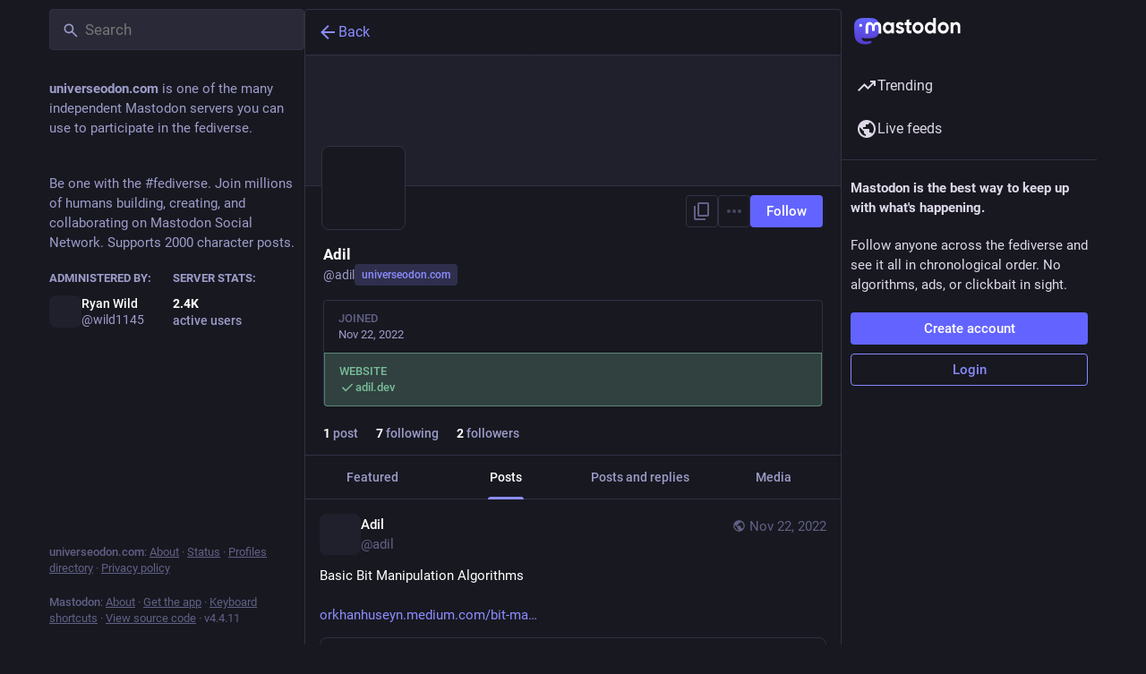

--- FILE ---
content_type: application/javascript
request_url: https://universeodon.com/packs/status_list-eCg_r-Ex.js
body_size: 2841
content:
var P=Object.defineProperty;var D=(n,i,o)=>i in n?P(n,i,{enumerable:!0,configurable:!0,writable:!0,value:o}):n[i]=o;var h=(n,i,o)=>D(n,typeof i!="symbol"?i+"":i,o);import{j as e}from"./client-wT6vtYO_.js";import{L as M,P as a}from"./short_number-w3W5phxu.js";import{u as L,a as x,cZ as F,aG as R,I as j,aK as H,c_ as z,b as E,A as W,p as G,q as v,z as O,c$ as U,d0 as V}from"./useSelectableClick-C3GuY4Q5.js";import{u as S,r as c,d as A}from"./index-BdTwX--g.js";import{G as $}from"./gif-TYB5M3ww.js";import{M as u}from"./message-UFwkQlnu.js";import{S as q}from"./chevron_left-CnYIoVsW.js";import{S as B}from"./close-BsPe8EbX.js";import{S as K}from"./info-HtHaDKcq.js";import{D as Q}from"./content_warning-Cv5vpIX6.js";import{F as Z}from"./follow_button-kif_chXn.js";import{V as J}from"./verified_badge-DGNoosmC.js";import{d as b}from"./initial_state-CaZA8Ule.js";import{S as I}from"./status_quoted-Dxvbqkvl.js";import{L as X}from"./load_gap-BnDtEEkM.js";import{S as Y}from"./scrollable_list-eM47ljIo.js";const ee=()=>e.jsxs("div",{className:"regeneration-indicator",children:[e.jsx($,{src:"/loading.gif",staticSrc:"/loading.png",className:"regeneration-indicator__figure"}),e.jsxs("div",{className:"regeneration-indicator__label",children:[e.jsx("strong",{children:e.jsx(u,{id:"regeneration_indicator.preparing_your_home_feed",defaultMessage:"Preparing your home feed…"})}),e.jsx(u,{id:"regeneration_indicator.please_stand_by",defaultMessage:"Please stand by."})]})]}),m=A({follow:{id:"account.follow",defaultMessage:"Follow"},unfollow:{id:"account.unfollow",defaultMessage:"Unfollow"},previous:{id:"lightbox.previous",defaultMessage:"Previous"},next:{id:"lightbox.next",defaultMessage:"Next"},dismiss:{id:"follow_suggestions.dismiss",defaultMessage:"Don't show again"},friendsOfFriendsHint:{id:"follow_suggestions.hints.friends_of_friends",defaultMessage:"This profile is popular among the people you follow."},similarToRecentlyFollowedHint:{id:"follow_suggestions.hints.similar_to_recently_followed",defaultMessage:"This profile is similar to the profiles you have most recently followed."},featuredHint:{id:"follow_suggestions.hints.featured",defaultMessage:"This profile has been hand-picked by the {domain} team."},mostFollowedHint:{id:"follow_suggestions.hints.most_followed",defaultMessage:"This profile is one of the most followed on {domain}."},mostInteractionsHint:{id:"follow_suggestions.hints.most_interactions",defaultMessage:"This profile has been recently getting a lot of attention on {domain}."}}),se=({id:n})=>{const i=S();let o,s;switch(n){case"friends_of_friends":s=i.formatMessage(m.friendsOfFriendsHint),o=e.jsx(u,{id:"follow_suggestions.personalized_suggestion",defaultMessage:"Personalized suggestion"});break;case"similar_to_recently_followed":s=i.formatMessage(m.similarToRecentlyFollowedHint),o=e.jsx(u,{id:"follow_suggestions.personalized_suggestion",defaultMessage:"Personalized suggestion"});break;case"featured":s=i.formatMessage(m.featuredHint,{domain:b}),o=e.jsx(u,{id:"follow_suggestions.curated_suggestion",defaultMessage:"Staff pick"});break;case"most_followed":s=i.formatMessage(m.mostFollowedHint,{domain:b}),o=e.jsx(u,{id:"follow_suggestions.popular_suggestion",defaultMessage:"Popular suggestion"});break;case"most_interactions":s=i.formatMessage(m.mostInteractionsHint,{domain:b}),o=e.jsx(u,{id:"follow_suggestions.popular_suggestion",defaultMessage:"Popular suggestion"});break}return e.jsxs("div",{className:"inline-follow-suggestions__body__scrollable__card__text-stack__source",title:s,children:[e.jsx(j,{id:"",icon:K}),o]})},oe=({id:n,sources:i})=>{const o=S(),s=x(f=>f.accounts.get(n)),l=s==null?void 0:s.fields.find(f=>!!f.verified_at),r=L(),t=c.useCallback(()=>{r(z({accountId:n}))},[n,r]);return e.jsxs("div",{className:"inline-follow-suggestions__body__scrollable__card",children:[e.jsx(E,{icon:"",iconComponent:B,onClick:t,title:o.formatMessage(m.dismiss)}),e.jsx("div",{className:"inline-follow-suggestions__body__scrollable__card__avatar",children:e.jsx(M,{to:`/@${s==null?void 0:s.acct}`,"data-hover-card-account":s==null?void 0:s.id,children:e.jsx(W,{account:s,size:72})})}),e.jsxs("div",{className:"inline-follow-suggestions__body__scrollable__card__text-stack",children:[e.jsx(M,{to:`/@${s==null?void 0:s.acct}`,"data-hover-card-account":s==null?void 0:s.id,children:e.jsx(Q,{account:s})}),l?e.jsx(J,{link:l.value}):e.jsx(se,{id:i[0]})]}),e.jsx(Z,{accountId:n})]})},y="home/follow-suggestions",te=({hidden:n})=>{const i=S(),o=L(),s=x(g=>g.suggestions.items),l=x(g=>g.suggestions.isLoading),r=x(g=>g.settings.getIn(["dismissed_banners",y])),t=c.useRef(null),[f,_]=c.useState(!1),[p,d]=c.useState(!0);c.useEffect(()=>{o(F())},[o]),c.useEffect(()=>{t.current&&(getComputedStyle(t.current).direction==="rtl"?(_(t.current.clientWidth-t.current.scrollLeft<t.current.scrollWidth),d(t.current.scrollLeft<0)):(_(t.current.scrollLeft>0),d(t.current.scrollLeft+t.current.clientWidth<t.current.scrollWidth)))},[d,_,s]);const w=c.useCallback(()=>{t.current&&(t.current.scrollLeft-=200)},[]),N=c.useCallback(()=>{t.current&&(t.current.scrollLeft+=200)},[]),k=c.useCallback(()=>{t.current&&(getComputedStyle(t.current).direction==="rtl"?(_(t.current.clientWidth-t.current.scrollLeft<t.current.scrollWidth),d(t.current.scrollLeft<0)):(_(t.current.scrollLeft>0),d(t.current.scrollLeft+t.current.clientWidth<t.current.scrollWidth)))},[d,_]),T=c.useCallback(()=>{o(R(["dismissed_banners",y],!0))},[o]);return r||!l&&s.length===0?null:n?e.jsx("div",{className:"inline-follow-suggestions"}):e.jsxs("div",{className:"inline-follow-suggestions",children:[e.jsxs("div",{className:"inline-follow-suggestions__header",children:[e.jsx("h3",{children:e.jsx(u,{id:"follow_suggestions.who_to_follow",defaultMessage:"Who to follow"})}),e.jsxs("div",{className:"inline-follow-suggestions__header__actions",children:[e.jsx("button",{className:"link-button",onClick:T,children:e.jsx(u,{id:"follow_suggestions.dismiss",defaultMessage:"Don't show again"})}),e.jsx(M,{to:"/explore/suggestions",className:"link-button",children:e.jsx(u,{id:"follow_suggestions.view_all",defaultMessage:"View all"})})]})]}),e.jsxs("div",{className:"inline-follow-suggestions__body",children:[e.jsx("div",{className:"inline-follow-suggestions__body__scrollable",ref:t,onScroll:k,children:s.map(g=>e.jsx(oe,{id:g.account_id,sources:g.sources},g.account_id))}),f&&e.jsx("button",{className:"inline-follow-suggestions__body__scroll-button left",onClick:w,"aria-label":i.formatMessage(m.previous),children:e.jsx("div",{className:"inline-follow-suggestions__body__scroll-button__icon",children:e.jsx(j,{id:"",icon:q})})}),p&&e.jsx("button",{className:"inline-follow-suggestions__body__scroll-button right",onClick:N,"aria-label":i.formatMessage(m.next),children:e.jsx("div",{className:"inline-follow-suggestions__body__scroll-button__icon",children:e.jsx(j,{id:"",icon:H})})})]})]})};class C extends G{constructor(){super(...arguments);h(this,"getFeaturedStatusCount",()=>this.props.featuredStatusIds?this.props.featuredStatusIds.size:0);h(this,"getCurrentStatusIndex",(o,s)=>s?this.props.featuredStatusIds.indexOf(o):this.props.statusIds.indexOf(o)+this.getFeaturedStatusCount());h(this,"handleMoveUp",(o,s)=>{const l=this.getCurrentStatusIndex(o,s)-1;this._selectChild(l,!0)});h(this,"handleMoveDown",(o,s)=>{const l=this.getCurrentStatusIndex(o,s)+1;this._selectChild(l,!1)});h(this,"handleLoadOlder",O(()=>{const{statusIds:o,lastId:s,onLoadMore:l}=this.props;l(s||(o.size>0?o.last():void 0))},300,{leading:!0}));h(this,"setRef",o=>{this.node=o})}_selectChild(o,s){const l=this.node.node,r=l.querySelector(`article:nth-of-type(${o+1}) .focusable`);r&&(s&&l.scrollTop>r.offsetTop?r.scrollIntoView(!0):!s&&l.scrollTop+l.clientHeight<r.offsetTop+r.offsetHeight&&r.scrollIntoView(!1),r.focus())}render(){const{statusIds:o,featuredStatusIds:s,onLoadMore:l,timelineId:r,...t}=this.props,{isLoading:f,isPartial:_}=t;if(_)return e.jsx(ee,{});let p=f||o.size>0?o.map((d,w)=>{switch(d){case V:return e.jsx(te,{},"inline-follow-suggestions");case U:return e.jsx(X,{disabled:f,param:w>0?o.get(w-1):null,onClick:l},"gap:"+o.get(w+1));default:return e.jsx(I,{id:d,onMoveUp:this.handleMoveUp,onMoveDown:this.handleMoveDown,contextType:r,scrollKey:this.props.scrollKey,showThread:!0,withCounters:this.props.withCounters},d)}}):null;return p&&s&&(p=s.map(d=>e.jsx(I,{id:d,featured:!0,onMoveUp:this.handleMoveUp,onMoveDown:this.handleMoveDown,contextType:r,showThread:!0,withCounters:this.props.withCounters},`f-${d}`)).concat(p)),e.jsx(Y,{...t,showLoading:f&&o.size===0,onLoadMore:l&&this.handleLoadOlder,ref:this.setRef,children:p})}}h(C,"propTypes",{scrollKey:a.string.isRequired,statusIds:v.list.isRequired,featuredStatusIds:v.list,onLoadMore:a.func,onScrollToTop:a.func,onScroll:a.func,trackScroll:a.bool,isLoading:a.bool,isPartial:a.bool,hasMore:a.bool,prepend:a.node,emptyMessage:a.node,alwaysPrepend:a.bool,withCounters:a.bool,timelineId:a.string,lastId:a.string,bindToDocument:a.bool}),h(C,"defaultProps",{trackScroll:!0});export{C as S};
//# sourceMappingURL=status_list-eCg_r-Ex.js.map


--- FILE ---
content_type: application/javascript
request_url: https://universeodon.com/packs/load_more-CwE3f_6c.js
body_size: 230
content:
import{j as e}from"./client-wT6vtYO_.js";import"./index-BdTwX--g.js";import{L as a}from"./loading_indicator-CHPBK12v.js";import{M as i}from"./message-UFwkQlnu.js";const p=({onClick:s,disabled:r,visible:o=!0,loading:t=!1})=>e.jsx("button",{type:"button",className:"load-more",disabled:r||t||!o,style:{visibility:o?"visible":"hidden"},onClick:s,children:t?e.jsx(a,{}):e.jsx(i,{id:"status.load_more",defaultMessage:"Load more"})});export{p as L};
//# sourceMappingURL=load_more-CwE3f_6c.js.map


--- FILE ---
content_type: application/javascript
request_url: https://universeodon.com/packs/follow_button-kif_chXn.js
body_size: 770
content:
import{j as d}from"./client-wT6vtYO_.js";import{u as M,r as u,d as c}from"./index-BdTwX--g.js";import{c as k}from"./index-DizoKcfL.js";import{u as y,l as x,a as w,aj as N,af as p,bd as j}from"./useSelectableClick-C3GuY4Q5.js";import{B as F}from"./index-CcppGJyH.js";import{L as _}from"./loading_indicator-CHPBK12v.js";import{m}from"./initial_state-CaZA8Ule.js";const r=c({unfollow:{id:"account.unfollow",defaultMessage:"Unfollow"},follow:{id:"account.follow",defaultMessage:"Follow"},followBack:{id:"account.follow_back",defaultMessage:"Follow back"},editProfile:{id:"account.edit_profile",defaultMessage:"Edit profile"}}),O=({accountId:o,compact:n})=>{const t=M(),f=y(),{signedIn:a}=x(),s=w(i=>o?i.accounts.get(o):void 0),e=w(i=>o?i.relationships.get(o):void 0),g=(e==null?void 0:e.following)||(e==null?void 0:e.requested);u.useEffect(()=>{o&&a&&f(N([o]))},[f,o,a]);const b=u.useCallback(()=>{a||f(p({modalType:"INTERACTION",modalProps:{type:"follow",accountId:o,url:s==null?void 0:s.url}})),!(!e||!o)&&o!==m&&(s&&(e.following||e.requested)?f(p({modalType:"CONFIRM_UNFOLLOW",modalProps:{account:s}})):f(j(o)))},[f,o,e,s,a]);let l;return a?o===m?l=t.formatMessage(r.editProfile):e?e.following||e.requested?l=t.formatMessage(r.unfollow):e.followed_by?l=t.formatMessage(r.followBack):l=t.formatMessage(r.follow):l=d.jsx(_,{}):l=t.formatMessage(r.follow),o===m?d.jsx("a",{href:"/settings/profile",target:"_blank",rel:"noopener",className:k("button button-secondary",{"button--compact":n}),children:l}):d.jsx(F,{onClick:b,disabled:(e==null?void 0:e.blocked_by)||(e==null?void 0:e.blocking)||!(e!=null&&e.following||e!=null&&e.requested)&&((s==null?void 0:s.suspended)||!!(s!=null&&s.moved)),secondary:g,compact:n,className:g?"button--destructive":void 0,children:l})};export{O as F};
//# sourceMappingURL=follow_button-kif_chXn.js.map


--- FILE ---
content_type: application/javascript
request_url: https://universeodon.com/packs/bundle_column_error-D0XhKpS3.js
body_size: 1172
content:
var p=Object.defineProperty;var h=(s,t,r)=>t in s?p(s,t,{enumerable:!0,configurable:!0,writable:!0,value:r}):s[t]=r;var n=(s,t,r)=>h(s,typeof t!="symbol"?t+"":t,r);import{j as e}from"./client-wT6vtYO_.js";import{i as b,r as c}from"./index-BdTwX--g.js";import{c as x}from"./index-DizoKcfL.js";import{H as g}from"./Helmet-BPcSXOin.js";import{L as _}from"./short_number-w3W5phxu.js";import{B as d}from"./index-CcppGJyH.js";import{C as f}from"./column-B4vwzadM.js";import{G as j}from"./gif-TYB5M3ww.js";import{M as o}from"./message-UFwkQlnu.js";class y extends c.PureComponent{constructor(){super(...arguments);n(this,"state",{copied:!1});n(this,"handleClick",()=>{const{value:r}=this.props;navigator.clipboard.writeText(r),this.setState({copied:!0}),this.timeout=setTimeout(()=>this.setState({copied:!1}),700)})}componentWillUnmount(){this.timeout&&clearTimeout(this.timeout)}render(){const{children:r}=this.props,{copied:i}=this.state;return e.jsx(d,{onClick:this.handleClick,className:i?"copied":"copyable",children:i?e.jsx(o,{id:"copypaste.copied",defaultMessage:"Copied"}):r})}}class u extends c.PureComponent{constructor(){super(...arguments);n(this,"handleRetry",()=>{const{onRetry:r}=this.props;r&&r()})}render(){const{errorType:r,multiColumn:i,stacktrace:m}=this.props;let a,l;switch(r){case"routing":a=e.jsx(o,{id:"bundle_column_error.routing.title",defaultMessage:"404"}),l=e.jsx(o,{id:"bundle_column_error.routing.body",defaultMessage:"The requested page could not be found. Are you sure the URL in the address bar is correct?"});break;case"network":a=e.jsx(o,{id:"bundle_column_error.network.title",defaultMessage:"Network error"}),l=e.jsx(o,{id:"bundle_column_error.network.body",defaultMessage:"There was an error when trying to load this page. This could be due to a temporary problem with your internet connection or this server."});break;case"error":a=e.jsx(o,{id:"bundle_column_error.error.title",defaultMessage:"Oh, no!"}),l=e.jsx(o,{id:"bundle_column_error.error.body",defaultMessage:"The requested page could not be rendered. It could be due to a bug in our code, or a browser compatibility issue."});break}return e.jsxs(f,{bindToDocument:!i,children:[e.jsxs("div",{className:"error-column",children:[e.jsx(j,{src:"/oops.gif",staticSrc:"/oops.png",className:"error-column__image"}),e.jsxs("div",{className:"error-column__message",children:[e.jsx("h1",{children:a}),e.jsx("p",{children:l}),e.jsxs("div",{className:"error-column__message__actions",children:[r==="network"&&e.jsx(d,{onClick:this.handleRetry,children:e.jsx(o,{id:"bundle_column_error.retry",defaultMessage:"Try again"})}),r==="error"&&e.jsx(y,{value:m,children:e.jsx(o,{id:"bundle_column_error.copy_stacktrace",defaultMessage:"Copy error report"})}),e.jsx(_,{to:"/",className:x("button",{"button-tertiary":r!=="routing"}),children:e.jsx(o,{id:"bundle_column_error.return",defaultMessage:"Go back home"})})]})]})]}),e.jsx(g,{children:e.jsx("meta",{name:"robots",content:"noindex"})})]})}}n(u,"defaultProps",{errorType:"routing"});const G=b(u);export{G as B};
//# sourceMappingURL=bundle_column_error-D0XhKpS3.js.map
